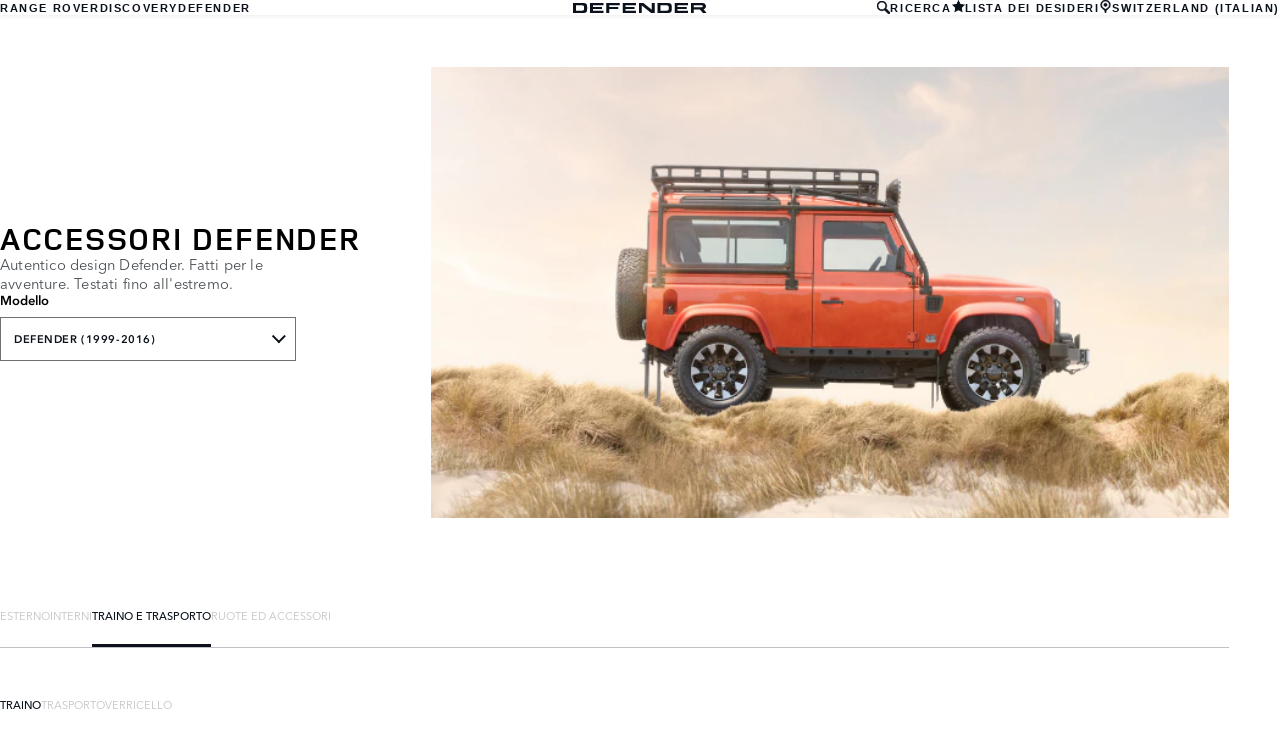

--- FILE ---
content_type: text/html; charset=utf-8
request_url: https://accessories.landrover.com/ch/it/defender-1999-2016/carrying-towing/towing/
body_size: 6628
content:

<!doctype html>
<!-- My Little Comment -->
<!--[if lt IE 7]>      <html class="no-js lt-ie9 lt-ie8 lt-ie7 " lang="it-ch"> <![endif]-->
<!--[if IE 7]>         <html class="no-js lt-ie9 lt-ie8 " lang="it-ch"> <![endif]-->
<!--[if IE 8]>         <html class="no-js lt-ie9 " lang="it-ch"> <![endif]-->
<!--[if gt IE 8]><!-->
<html class="no-js" lang="it-ch">
<!--<![endif]-->
<head>
    <!-- Begin Google Tag Manager -->
    <script>
        (function (w, d, s, l, i) {
            w[l] = w[l] || [];
            w[l].push({
                'gtm.start':
                    new Date().getTime(),
                event: 'gtm.js'
            });
            var f = d.getElementsByTagName(s)[0],
                j = d.createElement(s),
                dl = l != 'dataLayer' ? '&l=' + l : '';
            j.async = true;
            j.src =
                '//www.googletagmanager.com/gtm.js?id=' + i + dl;
            f.parentNode.insertBefore(j, f);
        })(window, document, 'script', 'dataLayer', 'GTM-K8Z9D4F');
    </script>
    <!-- End Google Tag Manager -->
    <meta charset="utf-8" />
    <meta http-equiv="X-UA-Compatible" content="IE=edge,chrome=1" />
    <title>Defender - Defender - CARRYING &amp; TOWING - TOWING</title>
    <meta name="description" content="" />
    <meta name="viewport" content="width=device-width, initial-scale=1, maximum-scale=1">

    <meta property="og:title" content="" />
    <meta property="og:type" content="website" />
    <meta property="og:description" content="" />

    <meta name="twitter:card" content="summary_large_image" />
    <meta name="twitter:site" content="" />
    <meta name="twitter:creator" content="" />
    <meta name="twitter:title" content="" />
    <meta name="twitter:description" content="" />


    <meta charset="UTF-8">
    <meta name="viewport" content="width=device-width, initial-scale=1.0">
    <link rel="stylesheet" href="/front-end/assets/styles/index.landrover.css?v=1.8.0.0">



        <script>
            window.addEventListener('DOMContentLoaded', () => {
                const pos = window.localStorage.getItem('scroll-y');
                if (pos) window.scroll({top: pos, left: 0, behavior: 'instant'});
            });

            window.addEventListener('beforeunload', () => {
                window.localStorage.setItem('scroll-y', window.scrollY);
            });
        </script>

                              <script>!function(a){var e="https://s.go-mpulse.net/boomerang/",t="addEventListener";if("False"=="True")a.BOOMR_config=a.BOOMR_config||{},a.BOOMR_config.PageParams=a.BOOMR_config.PageParams||{},a.BOOMR_config.PageParams.pci=!0,e="https://s2.go-mpulse.net/boomerang/";if(window.BOOMR_API_key="4EZNX-3S7ZT-S6BD3-VFYJG-KJSCV",function(){function n(e){a.BOOMR_onload=e&&e.timeStamp||(new Date).getTime()}if(!a.BOOMR||!a.BOOMR.version&&!a.BOOMR.snippetExecuted){a.BOOMR=a.BOOMR||{},a.BOOMR.snippetExecuted=!0;var i,_,o,r=document.createElement("iframe");if(a[t])a[t]("load",n,!1);else if(a.attachEvent)a.attachEvent("onload",n);r.src="javascript:void(0)",r.title="",r.role="presentation",(r.frameElement||r).style.cssText="width:0;height:0;border:0;display:none;",o=document.getElementsByTagName("script")[0],o.parentNode.insertBefore(r,o);try{_=r.contentWindow.document}catch(O){i=document.domain,r.src="javascript:var d=document.open();d.domain='"+i+"';void(0);",_=r.contentWindow.document}_.open()._l=function(){var a=this.createElement("script");if(i)this.domain=i;a.id="boomr-if-as",a.src=e+"4EZNX-3S7ZT-S6BD3-VFYJG-KJSCV",BOOMR_lstart=(new Date).getTime(),this.body.appendChild(a)},_.write("<bo"+'dy onload="document._l();">'),_.close()}}(),"".length>0)if(a&&"performance"in a&&a.performance&&"function"==typeof a.performance.setResourceTimingBufferSize)a.performance.setResourceTimingBufferSize();!function(){if(BOOMR=a.BOOMR||{},BOOMR.plugins=BOOMR.plugins||{},!BOOMR.plugins.AK){var e=""=="true"?1:0,t="",n="ck7727ixyzcsy2ltapxa-f-7b541e32f-clientnsv4-s.akamaihd.net",i="false"=="true"?2:1,_={"ak.v":"39","ak.cp":"885212","ak.ai":parseInt("565433",10),"ak.ol":"0","ak.cr":10,"ak.ipv":4,"ak.proto":"h2","ak.rid":"46ec7481","ak.r":47376,"ak.a2":e,"ak.m":"a","ak.n":"essl","ak.bpcip":"18.191.253.0","ak.cport":53178,"ak.gh":"23.200.85.106","ak.quicv":"","ak.tlsv":"tls1.3","ak.0rtt":"","ak.0rtt.ed":"","ak.csrc":"-","ak.acc":"","ak.t":"1769145326","ak.ak":"hOBiQwZUYzCg5VSAfCLimQ==dXEmFVchMfAwj7KQ8HhXae26ozQ7+uYhMM1utFmcfS2+GBYIJfpeMXCpAJngZiva50A2WH7JnSm4fzo16egOMDUYn/D9TpEybK5PmRGEuugBHOb8LyeIvf8yLjVNMR3ldyCLyfZatJyIWmO2iaXdTApnPzhyk0MB4JWST5fgJh1nAwboyweb+rXre1QshE/AtahA4kmWXiuF9tde5CrKLmMKZR7shoMp03CbU4qaQ+5OF4UX4HTkBTiQq4+KlumPiqmQTYyjMMAwJEX9WvPD+FeDjnd/04lSyNXCHO+lScLwicqoP6cCeBFhWJouEmAeXIkUxLz1SPGhQKNHm2ms93krdZb3CER1bBQsE8hzSLy2W/qjxciW5uwuvpXT1rz1VEl4x8h4mqHUFFhtZQgdOLZ4+hH6rUYtrM5mK708aIo=","ak.pv":"6","ak.dpoabenc":"","ak.tf":i};if(""!==t)_["ak.ruds"]=t;var o={i:!1,av:function(e){var t="http.initiator";if(e&&(!e[t]||"spa_hard"===e[t]))_["ak.feo"]=void 0!==a.aFeoApplied?1:0,BOOMR.addVar(_)},rv:function(){var a=["ak.bpcip","ak.cport","ak.cr","ak.csrc","ak.gh","ak.ipv","ak.m","ak.n","ak.ol","ak.proto","ak.quicv","ak.tlsv","ak.0rtt","ak.0rtt.ed","ak.r","ak.acc","ak.t","ak.tf"];BOOMR.removeVar(a)}};BOOMR.plugins.AK={akVars:_,akDNSPreFetchDomain:n,init:function(){if(!o.i){var a=BOOMR.subscribe;a("before_beacon",o.av,null,null),a("onbeacon",o.rv,null,null),o.i=!0}return this},is_complete:function(){return!0}}}}()}(window);</script></head>
<body class="lr full-bleed" id="lang-it" data-message-wishlist-added="Aggiunto alla lista dei desideri">



<header id="stealth" class="market-page">
    <input type="checkbox" name="menu-toggle" id="menu-toggle">
    <label aria-label="toggle the menu visibility on mobile devices" for="menu-toggle">



        <svg xmlns="http://www.w3.org/2000/svg" class="icon-size--sm" viewBox="0 0 16 16" fill="none">
            <path fill-rule="evenodd" clip-rule="evenodd" d="M0 12.7693H16V15.0559H0V12.7693ZM0 9.33594H16V7.05594H0V9.33594ZM0 1.33594V3.6226H16V1.33594H0Z" fill="currentColor" />
        </svg>



        <svg xmlns="http://www.w3.org/2000/svg" class="icons-size--sm" viewBox="0 0 16 16" fill="none">
            <path fill-rule="evenodd" clip-rule="evenodd" d="M2.14783 13.8522C2.24166 13.9468 2.3694 14 2.50266 14C2.63591 14 2.76364 13.9468 2.85749 13.8522L8 8.70428L13.1425 13.8522C13.2364 13.9468 13.3641 14 13.4973 14C13.6306 14 13.7583 13.9468 13.8522 13.8522C13.9468 13.7583 14 13.6306 14 13.4973C14 13.364 13.9468 13.2363 13.8522 13.1425L8.70466 7.99957L13.8522 2.85669C14.0481 2.66071 14.0481 2.34297 13.8522 2.14699C13.6562 1.95101 13.3385 1.95101 13.1425 2.14699L8 7.29487L2.85749 2.14699C2.66152 1.95101 2.34379 1.95101 2.14783 2.14699C1.95186 2.34297 1.95186 2.66071 2.14783 2.85669L7.29534 7.99957L2.14783 13.1425C2.05322 13.2363 2 13.364 2 13.4973C2 13.6306 2.05322 13.7583 2.14783 13.8522Z" fill="currentColor" />
        </svg>




    </label>

    <nav class="primary">
            <ul>
                <li><a href="/ch/it?brand=RangeRover">RANGE ROVER</a></li>
                <li><a href="/ch/it?brand=Discovery">DISCOVERY</a></li>
                <li><a href="/ch/it?brand=Defender">DEFENDER</a></li>
            </ul>
    </nav>

    <div class="text-container">
        <a href="/ch/it?brand=Defender">
            <img src="/front-end/assets/img/DEFENDER_Slate_Blue_RGB.svg" alt="Defender logo">
        </a>        
    </div>

    <nav class="utility">
        <ul>
                <li>
                    <button type="button" data-visibility-toggle aria-controls="header-stealth-search-form" aria-expanded="false">


                        <svg xmlns="http://www.w3.org/2000/svg" class="icon-size--sm" viewBox="0 0 24 24" fill="none" stroke="currentColor">
                            <path fill-rule="evenodd" clip-rule="evenodd" d="M9 16C5.141 16 2 12.859 2 9C2 5.141 5.141 2 9 2C12.859 2 16 5.141 16 9C16 12.859 12.859 16 9 16ZM23.414 20.586L16.613 13.785C17.486 12.398 18 10.761 18 9C18 4.029 13.971 0 9 0C4.029 0 0 4.029 0 9C0 13.971 4.029 18 9 18C10.761 18 12.398 17.486 13.785 16.613L20.586 23.414C20.977 23.805 21.488 24 22 24C22.512 24 23.023 23.805 23.414 23.414C24.195 22.633 24.195 21.367 23.414 20.586Z" fill="#0C121C" />
                        </svg>



                        RICERCA
                    </button>

                    <form data-visibility-focus id="header-stealth-search-form" method="get" action="/ch/it/search">



                        <svg xmlns="http://www.w3.org/2000/svg" class="icon-size--sm" viewBox="0 0 24 24" fill="none" stroke="currentColor">
                            <path fill-rule="evenodd" clip-rule="evenodd" d="M9 16C5.141 16 2 12.859 2 9C2 5.141 5.141 2 9 2C12.859 2 16 5.141 16 9C16 12.859 12.859 16 9 16ZM23.414 20.586L16.613 13.785C17.486 12.398 18 10.761 18 9C18 4.029 13.971 0 9 0C4.029 0 0 4.029 0 9C0 13.971 4.029 18 9 18C10.761 18 12.398 17.486 13.785 16.613L20.586 23.414C20.977 23.805 21.488 24 22 24C22.512 24 23.023 23.805 23.414 23.414C24.195 22.633 24.195 21.367 23.414 20.586Z" fill="#0C121C" />
                        </svg>




                        <label for="input-query" class="visuallyhidden">Enter a word or phrase with which to search the contents of the site</label>
                        <input type="search" name="q" id="input-query" autocomplete="off" placeholder="RICERCA">
                    </form>
                </li>
                <li class="wishlist">
                    <a href="/ch/it/wishlist">
                        <span>


                            <svg xmlns="http://www.w3.org/2000/svg" stroke="currentColor" stroke-width="2" class="icon-size--sm" viewBox="0 0 24 24" fill="currentColor" stroke="none">
                                <polygon points="12 2 15.09 8.26 22 9.27 17 14.14 18.18 21.02 12 17.77 5.82 21.02 7 14.14 2 9.27 8.91 8.26 12 2"></polygon>
                            </svg>



                        </span>
                        <span>LISTA DEI DESIDERI</span>
                    </a>
                </li>
            <li class="language-select">
                <button type="button" data-visibility-toggle aria-expanded="false" aria-controls="market-selector-stealth">
                    <span>


                        <svg xmlns="http://www.w3.org/2000/svg" class="icon-size--sm" viewBox="0 0 24 24" fill="none" stroke="currentColor">
                            <path fill-rule="evenodd" clip-rule="evenodd" d="M15.6 15.006L12.516 16.859C12.364 16.948 12.188 17 12 17C11.812 17 11.636 16.948 11.486 16.858L8.4 15.004C6.364 13.781 5 11.55 5 9C5 5.134 8.134 2 12 2C15.867 2 19 5.134 19 9C19 11.55 17.637 13.781 15.6 15.006ZM12 0C7.029 0 3 4.029 3 9C3 11.948 4.417 14.564 6.607 16.206L8.996 17.996C10.213 18.908 11 20.361 11 22V23C11 23.553 11.448 24 12 24C12.552 24 13 23.553 13 23V22C13 20.361 13.788 18.908 15.004 17.996L17.395 16.206C19.584 14.564 21 11.948 21 9C21 4.029 16.971 0 12 0ZM12 6C13.657 6 15 7.343 15 9C15 10.657 13.657 12 12 12C10.343 12 9 10.657 9 9C9 7.343 10.343 6 12 6Z" fill="#0C121C" />
                        </svg>



                    </span>
                        <span>SWITZERLAND (ITALIAN)</span>
                </button>


                <section class="market-selector--stealth" id="market-selector-stealth">
                    <div class="contents">
                        <button type="button" aria-label="close the market selector popup" class="dismiss" data-visibility-toggle aria-controls="market-selector-stealth">



                            <svg xmlns="http://www.w3.org/2000/svg" class="icons-size--sm" viewBox="0 0 16 16" fill="none">
                                <path fill-rule="evenodd" clip-rule="evenodd" d="M2.14783 13.8522C2.24166 13.9468 2.3694 14 2.50266 14C2.63591 14 2.76364 13.9468 2.85749 13.8522L8 8.70428L13.1425 13.8522C13.2364 13.9468 13.3641 14 13.4973 14C13.6306 14 13.7583 13.9468 13.8522 13.8522C13.9468 13.7583 14 13.6306 14 13.4973C14 13.364 13.9468 13.2363 13.8522 13.1425L8.70466 7.99957L13.8522 2.85669C14.0481 2.66071 14.0481 2.34297 13.8522 2.14699C13.6562 1.95101 13.3385 1.95101 13.1425 2.14699L8 7.29487L2.85749 2.14699C2.66152 1.95101 2.34379 1.95101 2.14783 2.14699C1.95186 2.34297 1.95186 2.66071 2.14783 2.85669L7.29534 7.99957L2.14783 13.1425C2.05322 13.2363 2 13.364 2 13.4973C2 13.6306 2.05322 13.7583 2.14783 13.8522Z" fill="currentColor" />
                            </svg>




                        </button>
                        <form action="/">
                            <fieldset>
                                <legend>Select your region</legend>
                                <p>If your region isn't listed below, please visit our <a href="/gl/en/">international website.</a></p>
                                <div class="form-controls">
                                    <div class="form-control form-control__select">
                                        <label for="region">Select a region</label>
                                        <select name="market-selector[region]" id="region" required>
                                            <option value="" disabled selected hidden>SELECT A REGION</option>
                                        </select>
                                    </div>

                                    <div class="form-control form-control__select">
                                        <label for="market">Select a market</label>
                                        <select name="market-selector[market]" id="market" required disabled>
                                            <option value="" disabled selected hidden>SELECT A MARKET</option>
                                        </select>
                                    </div>

                                    <div class="form-control form-control__select">
                                        <label for="language">Select a language</label>
                                        <select name="market-selector[language]" id="language" required disabled>
                                            <option value="" disabled selected hidden>SELECT A LANGUAGE</option>
                                        </select>
                                    </div>
                                </div>
                            </fieldset>
                            <a class="btn continue" href="/" disabled>Continue</button>
                        </form>
                        <a href="/gl/en/" class="icon:chevron-right">VISIT THE INTERNATIONAL SITE</a>
                    </div>
                </section>
            </li>
           
        </ul>
    </nav>
</header>    <main id="main-content">
    
        <section class="banner-stealth">
            <div class="text-container">
                <h1>ACCESSORI DEFENDER</h1>
                <h2>Autentico design Defender. Fatti per le avventure. Testati fino all&#x27;estremo.</h2>

                <nav class="model-nav dropdown link-dropdown">
                    <h3>Modello</h3>
                    <button type="button" aria-controls="banner-stealth-model-nav" aria-expanded="false">DEFENDER (1999-2016)</button>
                    <ul class="dropdown link-dropdown" id="banner-stealth-model-nav">
                            <li><a href="/ch/it/land-rover-defender-90/?brand=Defender">LAND ROVER DEFENDER 90</a></li>
                            <li><a href="/ch/it/land-rover-defender-110/?brand=Defender">LAND ROVER DEFENDER 110</a></li>
                            <li><a href="/ch/it/land-rover-defender-130/?brand=Defender">LAND ROVER DEFENDER 130</a></li>
                            <li><a href="/ch/it/defender-1999-2016?brand=Defender">DEFENDER (1999-2016)</a></li>
                    </ul>
                </nav>
            </div>
            <div class="image-container">
                <img src="/front-end/assets/img/nameplate/Defender/DEFENDER-L.png" alt="DEFENDER">
            </div>
        </section>

<section class="tabs tabs-stealth">
    <div id="tab-section"></div>
    <nav>
            <ul role="tablist" aria-label="top level tabs" class="tabs__main">
                    <li role="tab" aria-selected="false">
                        <a href="/ch/it/defender-1999-2016/exterior/?brand=Defender#tab-section">ESTERNO</a>
                    </li>
                    <li role="tab" aria-selected="false">
                        <a href="/ch/it/defender-1999-2016/interior/?brand=Defender#tab-section">INTERNI</a>
                    </li>
                    <li role="tab" aria-selected="true">
                        <a href="/ch/it/defender-1999-2016/carrying-towing/?brand=Defender#tab-section">TRAINO E TRASPORTO</a>
                    </li>
                    <li role="tab" aria-selected="false">
                        <a href="/ch/it/defender-1999-2016/wheels-wheel-accessories/?brand=Defender#tab-section">RUOTE ED ACCESSORI</a>
                    </li>
            </ul>


        <ul role="tablist" aria-label="secondary tabs" class="tabs__secondary">
                    <li role="tab" aria-selected="true">
                        <a href="/ch/it/defender-1999-2016/carrying-towing/towing/?brand=Defender#tab-section">TRAINO</a>
                    </li>
                    <li role="tab" aria-selected="false">
                        <a href="/ch/it/defender-1999-2016/carrying-towing/carrying/?brand=Defender#tab-section">TRASPORTO</a>
                    </li>
                    <li role="tab" aria-selected="false">
                        <a href="/ch/it/defender-1999-2016/carrying-towing/winches/?brand=Defender#tab-section">VERRICELLO</a>
                    </li>
        </ul>
        <div class="tabs__secondary-controls">
            <button type="button" class="btn prev chevron-left" aria-label="click to go to the previous item in the list"><div></div></button>
            <button type="button" class="btn next chevron-right" aria-label="click to go to the next item in the list"><div></div></button>
        </div>
    </nav>
</section>


        <section class="grid-container grid-container-stealth">
            <ul class="grid">
                    <li>
                        <div class="card">
                            <a href="/ch/it/defender-1999-2016/carrying-towing/towing/lr005920-towing-electrics-&#x2018;n&#x2019;-type/?brand=Defender#tab-section" class="card-contents">
                                <div class="image-container">
                                        <img src="/catalog-assets/land_rover/lr005920.jpg" alt="Impianto elettrico per traino - Tipo &quot;N&quot;. image">
                                </div>
                                <div class="text-container">
                                        <h3>Kit elettrico</h3>
                                </div>
                            </a>
                                <a href="/ch/it/defender-1999-2016/carrying-towing/towing/lr005920-towing-electrics-&#x2018;n&#x2019;-type/?brand=Defender#tab-section" class="card-link">ESPLORA</a>

                        </div>
                    </li>
                    <li>
                        <div class="card">
                            <a href="/ch/it/defender-1999-2016/carrying-towing/towing/vpldt0085-towing-system-multi-height-tow-bar-110/?brand=Defender#tab-section" class="card-contents">
                                <div class="image-container">
                                        <img src="/catalog-assets/land_rover/defender_(1999-2016)_vpldt0085.jpg" alt="Sistema di traino - Barra di traino multialtezza, 110 image">
                                </div>
                                <div class="text-container">
                                        <h3>Gancio di traino multi-altezze</h3>
                                </div>
                            </a>
                                <a href="/ch/it/defender-1999-2016/carrying-towing/towing/vpldt0085-towing-system-multi-height-tow-bar-110/?brand=Defender#tab-section" class="card-link">ESPLORA</a>

                        </div>
                    </li>
                    <li>
                        <div class="card">
                            <a href="/ch/it/defender-1999-2016/carrying-towing/towing/rtc8891aa-towing-system-tow-ball-50mm/?brand=Defender#tab-section" class="card-contents">
                                <div class="image-container">
                                        <img src="/catalog-assets/land_rover/rtc8891aa.jpg" alt="Sistema di traino: sfera di traino, 50 mm image">
                                </div>
                                <div class="text-container">
                                        <h3>Sistema di traino: sfera di traino, 50 mm</h3>
                                        <p>RTC8891AA</p>
                                </div>
                            </a>
                                <a href="/ch/it/defender-1999-2016/carrying-towing/towing/rtc8891aa-towing-system-tow-ball-50mm/?brand=Defender#tab-section" class="card-link">ESPLORA</a>
                                <form action="/umbraco/Surface/WishlistService/Add" method="post">
                                    <input type="hidden" name="language" value="it-ch">
                                    <input type="hidden" value="7-0100e58e912a3b601016265c9b4e9512" name="uniqueKey">
                                    <input type="hidden" name="pageId" value="4448">
                                    <button type="submit" class="card-action card-action__wishlist">
                                        Aggiungi alla lista dei desideri
                                    </button>
                                </form>

                        </div>
                    </li>
            </ul>
        </section>


    </main>
    
<footer>
    <section class="container">
            <section class="footer-nav">
                <nav>

                    <ul>
                            <li><a href="https://www.landrover.ch/it/ownership/contact-us/index.html" target="_blank">CONTATTI</a></li>
                            <li><a href="https://www.landrover.ch/it/cyber-incident-faqs.html" target="_blank">INCIDENTE INFORMATICO</a></li>
                            <li>
                                <div id="teconsent"></div>
                                <div id="consent_blackbar"></div>
                            </li>
                    </ul>
                </nav>
            </section>
        <section class="footer-content">


                <p class="copyright">&copy; JAGUAR LAND ROVER LIMITED 2025</p>

            <p class="blurb">
            </p>

                    <p><p>Alcuni accessori mostrati sulle immagini possono variare da opzionali a standard a seconda del MY (Model Year) della vettura. A causa dell’impatto della pandemia Covid-19 sulle attività lavorative, alcune immagini non sono state aggiornate, pertanto nel sito non sono rappresentate tutte le specifiche tecniche del MY22. Si consiglia quindi di fare riferimento al configuratore auto e consultare il Concessionario autorizzato di fiducia per tutti i dettagli delle specifiche tecniche del MY22 e di non effettuare un acquisto basandosi solo ed esclusivamente sulle immagini del sito web. Jaguar Land Rover Limited è costantemente impegnata nel miglioramento delle specifiche tecniche, del design e della produzione delle proprie auto, dei ricambi e accessori. A tal fine vengono apportate continue modifiche e l’azienda si riserva il diritto di effettuare cambiamenti senza preavviso.</p></p>
                    <p><p>Registered Office: Abbey Road, Whitley, Coventry CV3 4LF<br>Registered in England No: 1672070</p></p>

        </section>
    </section>

</footer>


    <script type="module" defer src="/front-end/assets/scripts/main.js?v=1.8.1.0"></script>
</body>
</html>